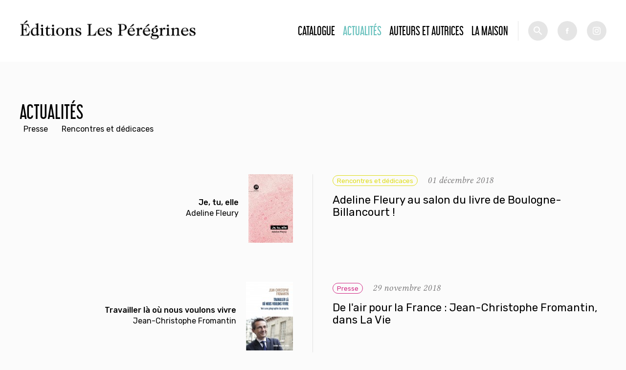

--- FILE ---
content_type: text/html; charset=utf-8
request_url: https://editionslesperegrines.fr/actualites?field_term_ref_3_tid=All&amp%3Bpage=17&page=35
body_size: 5521
content:
<!DOCTYPE html PUBLIC "-//W3C//DTD XHTML+RDFa 1.0//EN"
  "http://www.w3.org/MarkUp/DTD/xhtml-rdfa-1.dtd">
<html xmlns="http://www.w3.org/1999/xhtml" xml:lang="fr" version="XHTML+RDFa 1.0" dir="ltr">

<head profile="http://www.w3.org/1999/xhtml/vocab">
  <meta http-equiv="Content-Type" content="text/html; charset=utf-8" />
<meta name="Generator" content="Drupal 7 (http://drupal.org)" />
<link rel="shortcut icon" href="https://editionslesperegrines.fr/sites/default/files/efb_logo_02_0.png" type="image/png" />
  <meta name="viewport" content="width=device-width, initial-scale=1.0">
  <title>Actualités | Éditions Les Pérégrines</title>
  <style type="text/css" media="all">
@import url("https://editionslesperegrines.fr/modules/system/system.base.css?sptw5m");
@import url("https://editionslesperegrines.fr/modules/system/system.menus.css?sptw5m");
@import url("https://editionslesperegrines.fr/modules/system/system.messages.css?sptw5m");
@import url("https://editionslesperegrines.fr/modules/system/system.theme.css?sptw5m");
</style>
<style type="text/css" media="all">
@import url("https://editionslesperegrines.fr/sites/all/modules/date/date_api/date.css?sptw5m");
@import url("https://editionslesperegrines.fr/sites/all/modules/date/date_popup/themes/datepicker.1.7.css?sptw5m");
@import url("https://editionslesperegrines.fr/modules/field/theme/field.css?sptw5m");
@import url("https://editionslesperegrines.fr/modules/node/node.css?sptw5m");
@import url("https://editionslesperegrines.fr/modules/search/search.css?sptw5m");
@import url("https://editionslesperegrines.fr/modules/user/user.css?sptw5m");
@import url("https://editionslesperegrines.fr/sites/all/modules/views/css/views.css?sptw5m");
@import url("https://editionslesperegrines.fr/sites/all/modules/ckeditor/css/ckeditor.css?sptw5m");
</style>
<style type="text/css" media="all">
@import url("https://editionslesperegrines.fr/sites/all/modules/ctools/css/ctools.css?sptw5m");
</style>
<style type="text/css" media="all">
@import url("https://editionslesperegrines.fr/sites/all/themes/modernTheme/styles/reset.css?sptw5m");
</style>
<style type="text/css" media="screen">
@import url("https://editionslesperegrines.fr/sites/all/themes/modernTheme/styles/app.css?sptw5m");
</style>
<style type="text/css" media="print">
@import url("https://editionslesperegrines.fr/sites/all/themes/modernTheme/styles/print.css?sptw5m");
</style>
  <script type="text/javascript" src="https://editionslesperegrines.fr/sites/default/files/js/js_EebRuRXFlkaf356V0T2K_8cnUVfCKesNTxdvvPSEhCM.js"></script>
<script type="text/javascript" src="https://editionslesperegrines.fr/sites/default/files/js/js_trMf1rNjqMcemFRpKVA9I4tax3tmYYMSUzjOgA8QvXI.js"></script>
<script type="text/javascript" src="https://editionslesperegrines.fr/sites/default/files/js/js_h1jXo9l5cfKeaRO6HFATnJW2uFq8e-sgrWde0lb-o4k.js"></script>
<script type="text/javascript">
<!--//--><![CDATA[//><!--
jQuery.extend(Drupal.settings, {"basePath":"\/","pathPrefix":"","ajaxPageState":{"theme":"moderntheme","theme_token":"BTxf2HPgFDF4D-KA98lACv1lUaPFQ0szvFrUDahxrf8","js":{"sites\/all\/modules\/jquery_update\/replace\/jquery\/1.10\/jquery.min.js":1,"misc\/jquery-extend-3.4.0.js":1,"misc\/jquery.once.js":1,"misc\/drupal.js":1,"public:\/\/languages\/fr_q8fz4BhWCzuEViio6kw0LFT0btOuGroqWyha6PBdhLY.js":1,"sites\/all\/modules\/ctools\/js\/dependent.js":1,"sites\/all\/themes\/modernTheme\/scripts\/jquery.bxslider.min.js":1,"sites\/all\/themes\/modernTheme\/scripts\/master.js":1},"css":{"modules\/system\/system.base.css":1,"modules\/system\/system.menus.css":1,"modules\/system\/system.messages.css":1,"modules\/system\/system.theme.css":1,"sites\/all\/modules\/date\/date_api\/date.css":1,"sites\/all\/modules\/date\/date_popup\/themes\/datepicker.1.7.css":1,"modules\/field\/theme\/field.css":1,"modules\/node\/node.css":1,"modules\/search\/search.css":1,"modules\/user\/user.css":1,"sites\/all\/modules\/views\/css\/views.css":1,"sites\/all\/modules\/ckeditor\/css\/ckeditor.css":1,"sites\/all\/modules\/ctools\/css\/ctools.css":1,"sites\/all\/themes\/modernTheme\/styles\/reset.css":1,"sites\/all\/themes\/modernTheme\/styles\/styles.css":1,"sites\/all\/themes\/modernTheme\/styles\/app.css":1,"sites\/all\/themes\/modernTheme\/styles\/print.css":1}},"urlIsAjaxTrusted":{"\/actualites":true,"\/catalogue":true},"CTools":{"dependent":{"edit-search":{"values":{"edit-op":["=","!=","contains","word","allwords","starts","not_starts","ends","not_ends","not","shorterthan","longerthan","regular_expression","not_regular_expression"]},"num":1,"type":"hide"}}}});
//--><!]]>
</script>
</head>
<body class="html not-front not-logged-in one-sidebar sidebar-first page-actualites" >
  <div id="skip-link">
    <a href="#main-content" class="element-invisible element-focusable">Aller au contenu principal</a>
  </div>
      <div id="page-wrapper"><div id="page">

    <div id="header">


      <div class="sticker">


        <div class="logos">
          <a href="/" title="Accueil" rel="home" id="logo_2">
            <img src="/sites/all/themes/modernTheme/imgs/efb.png" alt="Accueil" />
          </a>
          <a href="/" title="Accueil" rel="home" id="logo_1">
            <img src="/sites/default/files/efb_logo_01.png" alt="Accueil" />
          </a>

        </div>
          <div class="region region-header">
    <div id="block-system-main-menu" class="block block-system block-menu">

    
  <div class="content">
    <ul class="menu"><li class="first leaf"><a href="/catalogue" title="">Catalogue</a></li>
<li class="leaf active-trail"><a href="/actualites" class="active-trail active">Actualités</a></li>
<li class="leaf"><a href="/auteurs" title="">Auteurs et autrices</a></li>
<li class="last leaf"><a href="/fr/la-maison">La Maison</a></li>
</ul>  </div>
</div>
<div id="block-views-exp-livres-page" class="block block-views">

    
  <div class="content">
    <form action="/catalogue" method="get" id="views-exposed-form-livres-page" accept-charset="UTF-8"><div><div class="views-exposed-form">
  <div class="views-exposed-widgets clearfix">
          <div id="edit-search-wrapper" class="views-exposed-widget views-widget-filter-combine">
                  <label for="edit-search">
            Recherche          </label>
                          <div class="views-operator">
            <div class="form-item form-type-select form-item-op">
  <select id="edit-op" name="op" class="form-select"><option value="allwords" selected="selected">Contient tous les mots</option></select>
</div>
          </div>
                <div class="views-widget">
          <div class="form-item form-type-textfield form-item-search">
 <input type="text" id="edit-search" name="search" value="" size="30" maxlength="128" class="form-text" />
</div>
        </div>
              </div>
                    <div class="views-exposed-widget views-submit-button">
      <input type="submit" id="edit-submit-livres" name="" value="Rechercher" class="form-submit" />    </div>
      </div>
</div>
</div></form>  </div>
</div>
  </div>
        <div class="socials">
          <a class="picto fb" target="_blank" href="https://fr-fr.facebook.com/Editions-Fran%C3%A7ois-Bourin-171265442928044/">fb</a><a class="picto inst" target="_blank" href="https://www.instagram.com/editionslesperegrines/">tw</a>
        </div>

      </div>


    </div> <!-- /.section, /#header -->

    
    


    
    <div id="main-wrapper"><div id="main" class="clearfix">

      <div id="content" class="column"><div class="section">
                <a id="main-content"></a>
                <h1 class="title" id="page-title">Actualités</h1>                          <div id="sidebar-first" class="column sidebar"><div class="section">
              <div class="region region-sidebar-first">
    <div id="block-menu-menu-type-d-actu" class="block block-menu">

    
  <div class="content">
    <ul class="menu"><li class="first leaf"><a href="/actualites?field_term_ref_3_tid=86" title="" class="active">Presse</a></li>
<li class="last leaf active-trail"><a href="/actualites?field_term_ref_3_tid=85" title="" class="active-trail active">Rencontres et dédicaces</a></li>
</ul>  </div>
</div>
  </div>
          </div></div> <!-- /.section, /#sidebar-first -->
                <div class="tabs"></div>                          <div class="region region-content">
    <div id="block-system-main" class="block block-system">

    
  <div class="content">
    <div class="view view-actualites view-id-actualites view-display-id-page view-dom-id-6ee541355d9efe57bd4313f61104fa91">
        
  
  
      <div class="view-content">
        <div class="views-row views-row-1 views-row-odd views-row-first term-85">
      
          <div class="contenu">
<div class="livre">
<div class="textes">
<div class="titre"><a href="/fr/books/je-tu-elle">Je, tu, elle</a></div>
<div class="auteur">Adeline Fleury</div>
</div>
<div class="couv"><a href="/fr/books/je-tu-elle"><img src="https://editionslesperegrines.fr/sites/default/files/styles/auteurs/public/couverture/couv_je_tu_elle.jpg?itok=dmlzomsK" width="91" height="140" alt="" /></a></div>
</div></div>    
          <a href="/fr/news/adeline-fleury-au-salon-du-livre-de-boulogne-billancourt"><div class="name">
<div class="date"><span class="cat cat-85">Rencontres et dédicaces</span><span class="date-display-single">01 décembre 2018</span></div>
<h3><a href="/fr/news/adeline-fleury-au-salon-du-livre-de-boulogne-billancourt">Adeline Fleury au salon du livre de Boulogne-Billancourt !</a></h3>
<div class="scan"></div>
</div></a>    </div>
  <div class="views-row views-row-2 views-row-even term-86">
      
          <div class="contenu">
<div class="livre">
<div class="textes">
<div class="titre"><a href="/fr/books/travailler-la-ou-nous-voulons-vivre">Travailler là où nous voulons vivre</a></div>
<div class="auteur">Jean-Christophe Fromantin</div>
</div>
<div class="couv"><a href="/fr/books/travailler-la-ou-nous-voulons-vivre"><img src="https://editionslesperegrines.fr/sites/default/files/styles/auteurs/public/couverture/couv_travailler_la_ou_nous_voulons_vivre.jpg?itok=QtgVeopK" width="96" height="140" alt="" /></a></div>
</div></div>    
          <a href="/fr/news/de-lair-pour-la-france-jean-christophe-fromantin-dans-la-vie"><div class="name">
<div class="date"><span class="cat cat-86">Presse</span><span class="date-display-single">29 novembre 2018</span></div>
<h3><a href="/fr/news/de-lair-pour-la-france-jean-christophe-fromantin-dans-la-vie">De l&#039;air pour la France : Jean-Christophe Fromantin, dans La Vie</a></h3>
<div class="scan"></div>
</div></a>    </div>
  <div class="views-row views-row-3 views-row-odd term-86">
      
          <div class="contenu">
<div class="livre">
<div class="textes">
<div class="titre"><a href="/fr/books/alibaba-lincroyable-histoire-de-jack-ma-le-milliardaire-chinois">Alibaba - L&#039;incroyable Histoire De Jack Ma, Le Milliardaire Chinois</a></div>
<div class="auteur">Duncan Clark</div>
</div>
<div class="couv"><a href="/fr/books/alibaba-lincroyable-histoire-de-jack-ma-le-milliardaire-chinois"><img src="https://editionslesperegrines.fr/sites/default/files/styles/auteurs/public/old_files/books/387.95d8a86b_0.png?itok=oBLt4mZD" width="96" height="140" alt="" /></a></div>
</div></div>    
          <a href="/fr/news/jack-ma-alias-alibaba-dans-paris-match"><div class="name">
<div class="date"><span class="cat cat-86">Presse</span><span class="date-display-single">29 novembre 2018</span></div>
<h3><a href="/fr/news/jack-ma-alias-alibaba-dans-paris-match">Jack Ma alias Alibaba, dans Paris-Match</a></h3>
<div class="scan"></div>
</div></a>    </div>
  <div class="views-row views-row-4 views-row-even term-85">
      
          <div class="contenu">
<div class="livre">
<div class="textes">
<div class="titre"><a href="/fr/books/je-tu-elle">Je, tu, elle</a></div>
<div class="auteur">Adeline Fleury</div>
</div>
<div class="couv"><a href="/fr/books/je-tu-elle"><img src="https://editionslesperegrines.fr/sites/default/files/styles/auteurs/public/couverture/couv_je_tu_elle.jpg?itok=dmlzomsK" width="91" height="140" alt="" /></a></div>
</div></div>    
          <a href="/fr/news/adeline-fleury-aux-gens-qui-lisent"><div class="name">
<div class="date"><span class="cat cat-85">Rencontres et dédicaces</span><span class="date-display-single">29 novembre 2018</span></div>
<h3><a href="/fr/news/adeline-fleury-aux-gens-qui-lisent">Adeline Fleury aux Gens qui lisent</a></h3>
<div class="scan"></div>
</div></a>    </div>
  <div class="views-row views-row-5 views-row-odd term-85">
      
          <div class="contenu">
<div class="livre">
<div class="textes">
<div class="titre"><a href="/fr/books/les-ombres-de-lamerique">Les Ombres de l&#039;Amérique</a></div>
<div class="auteur">Dick Howard</div>
</div>
<div class="couv"><a href="/fr/books/les-ombres-de-lamerique"><img src="https://editionslesperegrines.fr/sites/default/files/styles/auteurs/public/couverture/couv_les_ombres_de_lamerique.jpg?itok=i2GzKT9x" width="96" height="140" alt="" /></a></div>
</div></div>    
          <a href="/fr/news/dick-howard-en-conference-aux-traversees"><div class="name">
<div class="date"><span class="cat cat-85">Rencontres et dédicaces</span><span class="date-display-single">29 novembre 2018</span></div>
<h3><a href="/fr/news/dick-howard-en-conference-aux-traversees">Dick Howard en conférence aux Traversées !</a></h3>
<div class="scan"></div>
</div></a>    </div>
  <div class="views-row views-row-6 views-row-even term-86">
      
          <div class="contenu">
<div class="livre">
<div class="textes">
<div class="titre"><a href="/fr/books/je-tu-elle">Je, tu, elle</a></div>
<div class="auteur">Adeline Fleury</div>
</div>
<div class="couv"><a href="/fr/books/je-tu-elle"><img src="https://editionslesperegrines.fr/sites/default/files/styles/auteurs/public/couverture/couv_je_tu_elle.jpg?itok=dmlzomsK" width="91" height="140" alt="" /></a></div>
</div></div>    
          <a href="/fr/news/je-tu-elle-quatre-etoiles-pour-les-critiques-culturelles-avec-culture-tops"><div class="name">
<div class="date"><span class="cat cat-86">Presse</span><span class="date-display-single">28 novembre 2018</span></div>
<h3><a href="/fr/news/je-tu-elle-quatre-etoiles-pour-les-critiques-culturelles-avec-culture-tops">Je, tu, elle : quatre étoiles pour Les Critiques culturelles avec Culture-tops !</a></h3>
<div class="scan"></div>
</div></a>    </div>
  <div class="views-row views-row-7 views-row-odd term-86">
      
          <div class="contenu">
<div class="livre">
<div class="textes">
<div class="titre"><a href="/fr/books/je-tu-elle">Je, tu, elle</a></div>
<div class="auteur">Adeline Fleury</div>
</div>
<div class="couv"><a href="/fr/books/je-tu-elle"><img src="https://editionslesperegrines.fr/sites/default/files/styles/auteurs/public/couverture/couv_je_tu_elle.jpg?itok=dmlzomsK" width="91" height="140" alt="" /></a></div>
</div></div>    
          <a href="/fr/news/je-tu-elle-recense-dans-ca-minteresse-sante"><div class="name">
<div class="date"><span class="cat cat-86">Presse</span><span class="date-display-single">28 novembre 2018</span></div>
<h3><a href="/fr/news/je-tu-elle-recense-dans-ca-minteresse-sante">Je, tu, elle recensé dans Ça m&#039;intéresse santé !</a></h3>
<div class="scan"></div>
</div></a>    </div>
  <div class="views-row views-row-8 views-row-even term-86">
      
          <div class="contenu">
<div class="livre">
<div class="textes">
<div class="titre"><a href="/fr/books/lumieres-sur-la-ville">Lumières sur la ville</a></div>
<div class="auteur">Agnès Bovet-Pavy</div>
</div>
<div class="couv"><a href="/fr/books/lumieres-sur-la-ville"><img src="https://editionslesperegrines.fr/sites/default/files/styles/auteurs/public/couverture/couv_lumieres_sur_la_ville.jpg?itok=XiAam4FY" width="120" height="140" alt="" /></a></div>
</div></div>    
          <a href="/fr/news/pour-la-science-a-lu-et-aime-les-lumieres-sur-la-ville"><div class="name">
<div class="date"><span class="cat cat-86">Presse</span><span class="date-display-single">28 novembre 2018</span></div>
<h3><a href="/fr/news/pour-la-science-a-lu-et-aime-les-lumieres-sur-la-ville">Pour la Science a lu et aimé les Lumières sur la ville !</a></h3>
<div class="scan"></div>
</div></a>    </div>
  <div class="views-row views-row-9 views-row-odd term-86">
      
          <div class="contenu">
<div class="livre">
<div class="textes">
<div class="titre"><a href="/fr/books/travailler-la-ou-nous-voulons-vivre">Travailler là où nous voulons vivre</a></div>
<div class="auteur">Jean-Christophe Fromantin</div>
</div>
<div class="couv"><a href="/fr/books/travailler-la-ou-nous-voulons-vivre"><img src="https://editionslesperegrines.fr/sites/default/files/styles/auteurs/public/couverture/couv_travailler_la_ou_nous_voulons_vivre.jpg?itok=QtgVeopK" width="96" height="140" alt="" /></a></div>
</div></div>    
          <a href="/fr/news/jean-christophe-fromantin-etait-le-grand-temoin-de-radio-notre-dame"><div class="name">
<div class="date"><span class="cat cat-86">Presse</span><span class="date-display-single">27 novembre 2018</span></div>
<h3><a href="/fr/news/jean-christophe-fromantin-etait-le-grand-temoin-de-radio-notre-dame">Jean-Christophe Fromantin était le Grand Témoin de Radio Notre-Dame</a></h3>
<div class="scan"></div>
</div></a>    </div>
  <div class="views-row views-row-10 views-row-even term-86">
      
          <div class="contenu">
<div class="livre">
<div class="textes">
<div class="titre"><a href="/fr/books/lurgence-du-vivant">L&#039;Urgence du vivant</a></div>
<div class="auteur">Dorothée Browaeys</div>
</div>
<div class="couv"><a href="/fr/books/lurgence-du-vivant"><img src="https://editionslesperegrines.fr/sites/default/files/styles/auteurs/public/couverture/couv1_vivant_hd_15.jpg?itok=2QqGzduK" width="96" height="140" alt="" /></a></div>
</div></div>    
          <a href="/fr/news/le-livre-de-la-semaine-de-biotech"><div class="name">
<div class="date"><span class="cat cat-86">Presse</span><span class="date-display-single">27 novembre 2018</span></div>
<h3><a href="/fr/news/le-livre-de-la-semaine-de-biotech">Le livre de la semaine de Biotech !</a></h3>
<div class="scan"></div>
</div></a>    </div>
  <div class="views-row views-row-11 views-row-odd term-85">
      
          <div class="contenu">
<div class="livre">
<div class="textes">
<div class="titre"><a href="/fr/books/je-tu-elle">Je, tu, elle</a></div>
<div class="auteur">Adeline Fleury</div>
</div>
<div class="couv"><a href="/fr/books/je-tu-elle"><img src="https://editionslesperegrines.fr/sites/default/files/styles/auteurs/public/couverture/couv_je_tu_elle.jpg?itok=dmlzomsK" width="91" height="140" alt="" /></a></div>
</div></div>    
          <a href="/fr/news/adeline-fleury-au-salon-de-la-litterature-erotique"><div class="name">
<div class="date"><span class="cat cat-85">Rencontres et dédicaces</span><span class="date-display-single">24 novembre 2018</span></div>
<h3><a href="/fr/news/adeline-fleury-au-salon-de-la-litterature-erotique">Adeline Fleury au salon de la littérature érotique !</a></h3>
<div class="scan"></div>
</div></a>    </div>
  <div class="views-row views-row-12 views-row-even term-85">
      
          <div class="contenu">
<div class="livre">
<div class="textes">
<div class="titre"><a href="/fr/books/travailler-la-ou-nous-voulons-vivre">Travailler là où nous voulons vivre</a></div>
<div class="auteur">Jean-Christophe Fromantin</div>
</div>
<div class="couv"><a href="/fr/books/travailler-la-ou-nous-voulons-vivre"><img src="https://editionslesperegrines.fr/sites/default/files/styles/auteurs/public/couverture/couv_travailler_la_ou_nous_voulons_vivre.jpg?itok=QtgVeopK" width="96" height="140" alt="" /></a></div>
</div></div>    
          <a href="/fr/news/conference-de-jean-christophe-fromantin-chez-nextdoor"><div class="name">
<div class="date"><span class="cat cat-85">Rencontres et dédicaces</span><span class="date-display-single">19 novembre 2018</span></div>
<h3><a href="/fr/news/conference-de-jean-christophe-fromantin-chez-nextdoor">Conférence de Jean-Christophe Fromantin chez Nextdoor !</a></h3>
<div class="scan"></div>
</div></a>    </div>
  <div class="views-row views-row-13 views-row-odd term-85">
      
          <div class="contenu">
<div class="livre">
<div class="textes">
<div class="titre"><a href="/fr/books/les-territoires-du-vivant">Les Territoires du vivant</a></div>
<div class="auteur">Mathias Rollot</div>
</div>
<div class="couv"><a href="/fr/books/les-territoires-du-vivant"><img src="https://editionslesperegrines.fr/sites/default/files/styles/auteurs/public/couverture/couv_territoires_du_vivant.jpg?itok=kyi95-gd" width="102" height="140" alt="" /></a></div>
</div></div>    
          <a href="/fr/news/rencontre-avec-mathias-rollot-chez-volume"><div class="name">
<div class="date"><span class="cat cat-85">Rencontres et dédicaces</span><span class="date-display-single">16 novembre 2018</span></div>
<h3><a href="/fr/news/rencontre-avec-mathias-rollot-chez-volume">Rencontre avec Mathias Rollot, chez Volume !</a></h3>
<div class="scan"></div>
</div></a>    </div>
  <div class="views-row views-row-14 views-row-even term-86">
      
          <div class="contenu">
<div class="livre">
<div class="textes">
<div class="titre"><a href="/fr/books/les-territoires-du-vivant">Les Territoires du vivant</a></div>
<div class="auteur">Mathias Rollot</div>
</div>
<div class="couv"><a href="/fr/books/les-territoires-du-vivant"><img src="https://editionslesperegrines.fr/sites/default/files/styles/auteurs/public/couverture/couv_territoires_du_vivant.jpg?itok=kyi95-gd" width="102" height="140" alt="" /></a></div>
</div></div>    
          <a href="/fr/news/le-livre-de-mathias-rollot-parmi-les-meilleurs-livres-de-2018-le-comptoir"><div class="name">
<div class="date"><span class="cat cat-86">Presse</span><span class="date-display-single">15 novembre 2018</span></div>
<h3><a href="/fr/news/le-livre-de-mathias-rollot-parmi-les-meilleurs-livres-de-2018-le-comptoir">Le livre de Mathias Rollot parmi les meilleurs livres de 2018 - Le Comptoir !</a></h3>
<div class="scan"></div>
</div></a>    </div>
  <div class="views-row views-row-15 views-row-odd term-86">
      
          <div class="contenu">
<div class="livre">
<div class="textes">
<div class="titre"><a href="/fr/books/eoliennes-chronique-dun-naufrage-annonce">Éoliennes : chronique d&#039;un naufrage annoncé</a></div>
<div class="auteur">Pierre Dumont / Denis de Kergorlay</div>
</div>
<div class="couv"><a href="/fr/books/eoliennes-chronique-dun-naufrage-annonce"><img src="https://editionslesperegrines.fr/sites/default/files/styles/auteurs/public/couverture/couv1_naufrage_hd.jpg?itok=OPr6NUHm" width="96" height="140" alt="" /></a></div>
</div></div>    
          <a href="/fr/news/le-point-recommande-la-lecture-des-eoliennes"><div class="name">
<div class="date"><span class="cat cat-86">Presse</span><span class="date-display-single">15 novembre 2018</span></div>
<h3><a href="/fr/news/le-point-recommande-la-lecture-des-eoliennes">Le Point recommande la lecture des Éoliennes</a></h3>
<div class="scan"></div>
</div></a>    </div>
  <div class="views-row views-row-16 views-row-even term-86">
      
          <div class="contenu">
<div class="livre">
<div class="textes">
<div class="titre"><a href="/fr/books/eoliennes-chronique-dun-naufrage-annonce">Éoliennes : chronique d&#039;un naufrage annoncé</a></div>
<div class="auteur">Pierre Dumont / Denis de Kergorlay</div>
</div>
<div class="couv"><a href="/fr/books/eoliennes-chronique-dun-naufrage-annonce"><img src="https://editionslesperegrines.fr/sites/default/files/styles/auteurs/public/couverture/couv1_naufrage_hd.jpg?itok=OPr6NUHm" width="96" height="140" alt="" /></a></div>
</div></div>    
          <a href="/fr/news/les-bonnes-feuilles-des-eoliennes-sur-atlantico"><div class="name">
<div class="date"><span class="cat cat-86">Presse</span><span class="date-display-single">15 novembre 2018</span></div>
<h3><a href="/fr/news/les-bonnes-feuilles-des-eoliennes-sur-atlantico">Les bonnes feuilles des Éoliennes sur Atlantico !</a></h3>
<div class="scan"></div>
</div></a>    </div>
  <div class="views-row views-row-17 views-row-odd term-85">
      
          <div class="contenu">
<div class="livre">
<div class="textes">
<div class="titre"><a href="/fr/books/je-tu-elle">Je, tu, elle</a></div>
<div class="auteur">Adeline Fleury</div>
</div>
<div class="couv"><a href="/fr/books/je-tu-elle"><img src="https://editionslesperegrines.fr/sites/default/files/styles/auteurs/public/couverture/couv_je_tu_elle.jpg?itok=dmlzomsK" width="91" height="140" alt="" /></a></div>
</div></div>    
          <a href="/fr/news/adeline-fleury-en-dedicace-chez-comme-une-orange"><div class="name">
<div class="date"><span class="cat cat-85">Rencontres et dédicaces</span><span class="date-display-single">15 novembre 2018</span></div>
<h3><a href="/fr/news/adeline-fleury-en-dedicace-chez-comme-une-orange">Adeline Fleury en dédicace chez Comme une orange !</a></h3>
<div class="scan"></div>
</div></a>    </div>
  <div class="views-row views-row-18 views-row-even term-86">
      
          <div class="contenu">
<div class="livre">
<div class="textes">
<div class="titre"><a href="/fr/books/du-chomage-a-la-french-tech">Du chômage à la French Tech</a></div>
<div class="auteur">Fabrice Zerah</div>
</div>
<div class="couv"><a href="/fr/books/du-chomage-a-la-french-tech"><img src="https://editionslesperegrines.fr/sites/default/files/styles/auteurs/public/couverture/couv1_french-tech_hd.jpg?itok=xUeVLAcC" width="96" height="140" alt="" /></a></div>
</div></div>    
          <a href="/fr/news/fabrice-zerah-pour-brut"><div class="name">
<div class="date"><span class="cat cat-86">Presse</span><span class="date-display-single">14 novembre 2018</span></div>
<h3><a href="/fr/news/fabrice-zerah-pour-brut">Fabrice Zerah, pour Brut.</a></h3>
<div class="scan"></div>
</div></a>    </div>
  <div class="views-row views-row-19 views-row-odd term-86">
      
          <div class="contenu">
<div class="livre">
<div class="textes">
<div class="titre"><a href="/fr/books/du-chomage-a-la-french-tech">Du chômage à la French Tech</a></div>
<div class="auteur">Fabrice Zerah</div>
</div>
<div class="couv"><a href="/fr/books/du-chomage-a-la-french-tech"><img src="https://editionslesperegrines.fr/sites/default/files/styles/auteurs/public/couverture/couv1_french-tech_hd.jpg?itok=xUeVLAcC" width="96" height="140" alt="" /></a></div>
</div></div>    
          <a href="/fr/news/fabrice-zerah-raconte-son-etonnant-parcours-sur-france-bleu"><div class="name">
<div class="date"><span class="cat cat-86">Presse</span><span class="date-display-single">14 novembre 2018</span></div>
<h3><a href="/fr/news/fabrice-zerah-raconte-son-etonnant-parcours-sur-france-bleu">Fabrice Zerah raconte son étonnant parcours sur France bleu</a></h3>
<div class="scan"></div>
</div></a>    </div>
  <div class="views-row views-row-20 views-row-even term-86">
      
          <div class="contenu">
<div class="livre">
<div class="textes">
<div class="titre"><a href="/fr/books/du-chomage-a-la-french-tech">Du chômage à la French Tech</a></div>
<div class="auteur">Fabrice Zerah</div>
</div>
<div class="couv"><a href="/fr/books/du-chomage-a-la-french-tech"><img src="https://editionslesperegrines.fr/sites/default/files/styles/auteurs/public/couverture/couv1_french-tech_hd.jpg?itok=xUeVLAcC" width="96" height="140" alt="" /></a></div>
</div></div>    
          <a href="/fr/news/challenges-conseille-de-lire-fabrice-zerah"><div class="name">
<div class="date"><span class="cat cat-86">Presse</span><span class="date-display-single">14 novembre 2018</span></div>
<h3><a href="/fr/news/challenges-conseille-de-lire-fabrice-zerah">Challenges conseille de lire Fabrice Zerah !</a></h3>
<div class="scan"></div>
</div></a>    </div>
  <div class="views-row views-row-21 views-row-odd term-86">
      
          <div class="contenu">
<div class="livre">
<div class="textes">
<div class="titre"><a href="/fr/books/travailler-la-ou-nous-voulons-vivre">Travailler là où nous voulons vivre</a></div>
<div class="auteur">Jean-Christophe Fromantin</div>
</div>
<div class="couv"><a href="/fr/books/travailler-la-ou-nous-voulons-vivre"><img src="https://editionslesperegrines.fr/sites/default/files/styles/auteurs/public/couverture/couv_travailler_la_ou_nous_voulons_vivre.jpg?itok=QtgVeopK" width="96" height="140" alt="" /></a></div>
</div></div>    
          <a href="/fr/news/grand-entretien-de-jean-christophe-fromantin-pour-le-point"><div class="name">
<div class="date"><span class="cat cat-86">Presse</span><span class="date-display-single">14 novembre 2018</span></div>
<h3><a href="/fr/news/grand-entretien-de-jean-christophe-fromantin-pour-le-point">Grand entretien de Jean-Christophe Fromantin pour Le Point !</a></h3>
<div class="scan"></div>
</div></a>    </div>
  <div class="views-row views-row-22 views-row-even term-86">
      
          <div class="contenu">
<div class="livre">
<div class="textes">
<div class="titre"><a href="/fr/books/democratie-smartphone">Démocratie smartphone</a></div>
<div class="auteur">Francis Brochet</div>
</div>
<div class="couv"><a href="/fr/books/democratie-smartphone"><img src="https://editionslesperegrines.fr/sites/default/files/styles/auteurs/public/couverture/couv_smartphone_156_plat1.jpg?itok=Mik-1yB7" width="87" height="140" alt="" /></a></div>
</div></div>    
          <a href="/fr/news/francis-brochet-est-linvite-de-28-minutes-sur-arte"><div class="name">
<div class="date"><span class="cat cat-86">Presse</span><span class="date-display-single">14 novembre 2018</span></div>
<h3><a href="/fr/news/francis-brochet-est-linvite-de-28-minutes-sur-arte">Francis Brochet est l&#039;invité de 28 minutes, sur Arte</a></h3>
<div class="scan"></div>
</div></a>    </div>
  <div class="views-row views-row-23 views-row-odd term-85">
      
          <div class="contenu">
<div class="livre">
<div class="textes">
<div class="titre"><a href="/fr/books/les-ombres-de-lamerique">Les Ombres de l&#039;Amérique</a></div>
<div class="auteur">Dick Howard</div>
</div>
<div class="couv"><a href="/fr/books/les-ombres-de-lamerique"><img src="https://editionslesperegrines.fr/sites/default/files/styles/auteurs/public/couverture/couv_les_ombres_de_lamerique.jpg?itok=i2GzKT9x" width="96" height="140" alt="" /></a></div>
</div></div>    
          <a href="/fr/news/dick-howard-en-dedicace-chez-thuard"><div class="name">
<div class="date"><span class="cat cat-85">Rencontres et dédicaces</span><span class="date-display-single">14 novembre 2018</span></div>
<h3><a href="/fr/news/dick-howard-en-dedicace-chez-thuard">Dick Howard en dédicace chez Thuard !</a></h3>
<div class="scan"></div>
</div></a>    </div>
  <div class="views-row views-row-24 views-row-even term-86">
      
          <div class="contenu">
<div class="livre">
<div class="textes">
<div class="titre"><a href="/fr/books/les-ombres-de-lamerique">Les Ombres de l&#039;Amérique</a></div>
<div class="auteur">Dick Howard</div>
</div>
<div class="couv"><a href="/fr/books/les-ombres-de-lamerique"><img src="https://editionslesperegrines.fr/sites/default/files/styles/auteurs/public/couverture/couv_les_ombres_de_lamerique.jpg?itok=i2GzKT9x" width="96" height="140" alt="" /></a></div>
</div></div>    
          <a href="/fr/news/les-ombres-de-lamerique-livre-du-jour-des-echos-belges"><div class="name">
<div class="date"><span class="cat cat-86">Presse</span><span class="date-display-single">12 novembre 2018</span></div>
<h3><a href="/fr/news/les-ombres-de-lamerique-livre-du-jour-des-echos-belges">Les Ombres de l&#039;Amérique : livre du jour des Échos belges !</a></h3>
<div class="scan"></div>
</div></a>    </div>
  <div class="views-row views-row-25 views-row-odd views-row-last term-86">
      
          <div class="contenu"></div>    
          <a href="/fr/news/lien-social-recommande-la-lecture-emancipatrice-des-monstres-20"><div class="name">
<div class="date"><span class="cat cat-86">Presse</span><span class="date-display-single">12 novembre 2018</span></div>
<h3><a href="/fr/news/lien-social-recommande-la-lecture-emancipatrice-des-monstres-20">Lien social recommande la lecture émancipatrice des Monstres 2.0 !</a></h3>
<div class="scan"></div>
</div></a>    </div>
    </div>
  
      <h2 class="element-invisible">Pages</h2><div class="item-list"><ul class="pager"><li class="pager-first first"><a title="Aller à la première page" href="/actualites?field_term_ref_3_tid=All&amp;amp%3Bpage=17">« premier</a></li>
<li class="pager-previous"><a title="Aller à la page précédente" href="/actualites?field_term_ref_3_tid=All&amp;amp%3Bpage=17&amp;page=34">‹ précédent</a></li>
<li class="pager-ellipsis">…</li>
<li class="pager-item"><a title="Aller à la page 32" href="/actualites?field_term_ref_3_tid=All&amp;amp%3Bpage=17&amp;page=31">32</a></li>
<li class="pager-item"><a title="Aller à la page 33" href="/actualites?field_term_ref_3_tid=All&amp;amp%3Bpage=17&amp;page=32">33</a></li>
<li class="pager-item"><a title="Aller à la page 34" href="/actualites?field_term_ref_3_tid=All&amp;amp%3Bpage=17&amp;page=33">34</a></li>
<li class="pager-item"><a title="Aller à la page 35" href="/actualites?field_term_ref_3_tid=All&amp;amp%3Bpage=17&amp;page=34">35</a></li>
<li class="pager-current">36</li>
<li class="pager-item"><a title="Aller à la page 37" href="/actualites?field_term_ref_3_tid=All&amp;amp%3Bpage=17&amp;page=36">37</a></li>
<li class="pager-item"><a title="Aller à la page 38" href="/actualites?field_term_ref_3_tid=All&amp;amp%3Bpage=17&amp;page=37">38</a></li>
<li class="pager-item"><a title="Aller à la page 39" href="/actualites?field_term_ref_3_tid=All&amp;amp%3Bpage=17&amp;page=38">39</a></li>
<li class="pager-item"><a title="Aller à la page 40" href="/actualites?field_term_ref_3_tid=All&amp;amp%3Bpage=17&amp;page=39">40</a></li>
<li class="pager-ellipsis">…</li>
<li class="pager-next"><a title="Aller à la page suivante" href="/actualites?field_term_ref_3_tid=All&amp;amp%3Bpage=17&amp;page=36">suivant ›</a></li>
<li class="pager-last last"><a title="Aller à la dernière page" href="/actualites?field_term_ref_3_tid=All&amp;amp%3Bpage=17&amp;page=59">dernier »</a></li>
</ul></div>  
  
  
  
  
</div>  </div>
</div>
  </div>
              </div></div> <!-- /.section, /#content -->


      
    </div></div> <!-- /#main, /#main-wrapper -->

<div class="top-footer">
  </div>

    <div id="footer"><div class="section">
        <div class="region region-footer">
    <div id="block-block-1" class="block block-block">

    
  <div class="content">
    <div>
Éditions Les Pérégrines
<br>
21, rue Trousseau - 75011 Paris
<br>
01.42.57.82.08
</div>


<div>
<a href="/mentions-legales">Mentions légales</a>
</div>
  </div>
</div>
  </div>
    </div></div> <!-- /.section, /#footer -->

  </div></div> <!-- /#page, /#page-wrapper -->
  </body>
</html>


--- FILE ---
content_type: text/css
request_url: https://editionslesperegrines.fr/sites/all/themes/modernTheme/styles/reset.css?sptw5m
body_size: 532
content:

/* RESET CSS by http://meyerweb.com/eric/tools/css/reset/ */
html, body, div, span, applet, object, iframe, h1, h2, h3, h4, h5, h6, p, blockquote, pre, a, abbr, acronym, address, big, cite, code, del, dfn, em, font, img, ins, kbd, q, s, samp, small, strike, strong, sub, sup, tt, var, b, u, i, center, dl, dt, dd, ol, ul, li, fieldset, form, label, legend, table, caption, tbody, tfoot, thead, tr, th, td { margin:0; padding:0; border:0; outline:0;	font-size:100%; vertical-align:baseline; background:transparent;}
body {line-height:1;}
ol, ul {list-style:none;}
blockquote, q {quotes:none;}
blockquote:before, blockquote:after, q:before, q:after {content:''; content:none;}
:focus {outline:0;} /* remember to define focus styles! */
ins {text-decoration:none;} /* remember to highlight inserts somehow! */
del {text-decoration:line-through;} 
table {border-collapse:collapse; border-spacing:0;} /* tables still need 'cellspacing="0"' in the markup */
.clear { clear:both; display:block; overflow:hidden; visibility:hidden; width:0; height:0;} /* source: http://sonspring.com/journal/clearing-floats */


--- FILE ---
content_type: text/css
request_url: https://editionslesperegrines.fr/sites/all/themes/modernTheme/styles/app.css?sptw5m
body_size: 7203
content:
@charset "UTF-8";
/* vars */
/*  utils */
@import url("https://fonts.googleapis.com/css?family=Rubik:400,500");
img {
  display: block;
  max-width: 100%;
  height: auto;
}

/* header
/* ----------- FONTS ----------- */
@font-face {
  font-family: "libertine_bold";
  src: url("../fonts/LinLibertine_RZ.eot");
  src: local("e"), url("../fonts/LinLibertine_RZ.woff") format("woff"), url("../fonts/LinLibertine_RZ.ttf") format("truetype"), url("../fonts/LinLibertine_RZ.svg") format("svg");
  font-weight: normal;
  font-style: normal;
}
@font-face {
  font-family: "libertine_regular";
  src: url("../fonts/LinLibertine_RI.eot");
  src: local("e"), url("../fonts/LinLibertine_RI.woff") format("woff"), url("../fonts/LinLibertine_RI.ttf") format("truetype"), url("../fonts/LinLibertine_RI.svg") format("svg");
  font-weight: normal;
  font-style: normal;
}
/** Generated by FG **/
@font-face {
  font-family: "libel";
  src: url("../fonts/Typodermic - LibelSuitRg-Regular.eot");
  src: local("☺"), url("../fonts/Typodermic - LibelSuitRg-Regular.woff") format("woff"), url("../fonts/Typodermic - LibelSuitRg-Regular.ttf") format("truetype"), url("../fonts/Typodermic - LibelSuitRg-Regular.svg") format("svg");
  font-weight: normal;
  font-style: normal;
}
* {
  -webkit-box-sizing: border-box;
          box-sizing: border-box;
}

img {
  -webkit-box-sizing: content-box;
          box-sizing: content-box;
}

body {
  font-family: "Rubik", sans-serif;
  font-weight: 400;
  font-size: 16px;
  line-height: 1.6em;
  background: #fbfbfb;
}

/*
body.sidebar{
	background:url('../imgs/background.svg') no-repeat;
}
*/
h1 {
  font-family: "libel", sans-serif;
  text-transform: uppercase;
  font-weight: 100;
  font-size: 2.4em;
  line-height: 1.2em;
}

@media all and (max-width: 600px) {
  h1 {
    margin-bottom: 30px;
  }
}
h2 {
  font-family: "libertine_bold";
  font-size: 2em;
  line-height: 1.2em;
  font-weight: 400;
}

h2.underline {
  width: 100%;
  color: #7f7e7f;
  font-family: "libertine_regular", serif;
  font-size: 2em;
  margin-top: 40px;
  margin-bottom: 40px;
  text-align: center;
}
h2.underline span {
  background-color: #fbfbfb;
  display: inline-block;
  padding: 0 1rem;
}
h2.underline::after {
  content: "";
  margin-top: -15px;
  display: block;
  height: 1px;
  background-color: rgba(0, 0, 0, 0.1);
}

h3 {
  font-weight: 500;
}

h3 a:hover {
  color: rgb(104, 193, 189);
}

h4 {
  font-weight: 500;
}

.pager-current,
label,
.profile dt,
.views-exposed-form label,
strong,
.field .field-label,
b {
  font-weight: 500;
}

a {
  color: #000;
  -webkit-transition: all 0.3s;
  transition: all 0.3s;
  text-decoration: none;
}

p {
  margin-bottom: 1em;
}

blockquote {
  border-left: 2px solid rgb(104, 193, 189);
  margin: 2em;
  padding-left: 1em;
  font-family: "libertine_regular", sans-serif;
  font-size: 1.5em;
  line-height: 1.2em;
}

.picto,
.bx-controls-direction a {
  display: inline-block;
  height: 40px;
  width: 40px;
  border-radius: 50%;
  background-color: rgba(0, 0, 0, 0.1);
  background-position: center;
  background-repeat: no-repeat;
  text-indent: -999em;
  position: relative;
  z-index: 0;
}
.picto::after,
.bx-controls-direction a::after {
  content: "";
  display: block;
  background: black;
  height: 40px;
  width: 40px;
  position: absolute;
  top: 50%;
  left: 50%;
  border-radius: 50%;
  -webkit-transform: translateX(-50%) translateY(-50%) scale(0);
          transform: translateX(-50%) translateY(-50%) scale(0);
  opacity: 0.5;
}
.picto:hover, .picto.clicked,
.bx-controls-direction a:hover,
.bx-controls-direction a.clicked {
  z-index: 1;
}
.picto:hover::after, .picto.clicked::after,
.bx-controls-direction a:hover::after,
.bx-controls-direction a.clicked::after {
  -webkit-transition: all 0.3s;
  transition: all 0.3s;
  -webkit-transform: translateX(-50%) translateY(-50%) scale(1);
          transform: translateX(-50%) translateY(-50%) scale(1);
  opacity: 0;
}
.picto.fb,
.bx-controls-direction a.fb {
  background-image: url("../imgs/fb.png");
  margin-left: 20px;
}
.picto.tw,
.bx-controls-direction a.tw {
  background-image: url("../imgs/tw.png");
  margin-left: 20px;
}
.picto.inst,
.bx-controls-direction a.inst {
  background-image: url("../imgs/instagram.png");
  margin-left: 20px;
}
.picto.more,
.bx-controls-direction a.more {
  background-image: url("../imgs/more.png");
  margin-left: 20px;
}
.picto.bx-prev,
.bx-controls-direction a.bx-prev {
  background-image: url("../imgs/prev.png");
  float: left;
  margin-left: 20px;
}
.picto.bx-next,
.bx-controls-direction a.bx-next {
  background-image: url("../imgs/next.png");
  float: right;
  margin-right: 20px;
}
.picto.download,
.bx-controls-direction a.download {
  background-image: url("../imgs/download_white.png");
  margin-right: 20px;
  margin-bottom: 10px;
}

h2 a:hover + a.picto {
  z-index: 1;
}
h2 a:hover + a.picto::after {
  -webkit-transition: all 0.3s;
  transition: all 0.3s;
  -webkit-transform: translateX(-50%) translateY(-50%) scale(1);
          transform: translateX(-50%) translateY(-50%) scale(1);
  opacity: 0;
}

/* ----------- LAYOUT ----------- */
.region-top-footer,
.bx-viewport .wrapper,
#block-block-1,
#header .sticker,
#main-wrapper,
#block-webform-client-block-1431 .content {
  margin: 0 auto;
  max-width: 1280px;
  width: 100%;
}
@media (max-width: 1280px) {
  .region-top-footer,
.bx-viewport .wrapper,
#block-block-1,
#header .sticker,
#main-wrapper,
#block-webform-client-block-1431 .content {
    padding-right: 40px !important;
    padding-left: 40px !important;
  }
}
@media (max-width: 480px) {
  .region-top-footer,
.bx-viewport .wrapper,
#block-block-1,
#header .sticker,
#main-wrapper,
#block-webform-client-block-1431 .content {
    padding-right: 20px !important;
    padding-left: 20px !important;
  }
}

body.sidebar #main {
  display: -webkit-box;
  display: -ms-flexbox;
  display: flex;
  -ms-flex-wrap: wrap;
      flex-wrap: wrap;
}

body.sidebar #main #sidebar-first {
  width: 100%;
  -webkit-box-ordinal-group: 2;
      -ms-flex-order: 1;
          order: 1;
}

body.sidebar #main #content {
  width: 100%;
  -webkit-box-ordinal-group: 3;
      -ms-flex-order: 2;
          order: 2;
}

#content {
  margin-top: 80px;
}

.region-content {
  margin-top: 80px;
}

.page-node .node {
  margin-bottom: 80px;
}

@media all and (max-width: 600px) {
  .page-node .node {
    margin-bottom: 30px;
  }
}
/* header */
#header + * {
  padding-top: 125px;
  position: relative;
  z-index: 0;
}

#header {
  border-bottom: 1px solid white;
  z-index: 99;
  width: 100%;
  position: relative;
  background: white;
  position: fixed;
  top: 0;
  -webkit-transition: all 0.3s;
  transition: all 0.3s;
}
#header .sticker {
  padding: 20px 0;
  height: 125px;
  display: -webkit-box;
  display: -ms-flexbox;
  display: flex;
  -webkit-box-align: center;
      -ms-flex-align: center;
          align-items: center;
  -webkit-transition: height 0.3s;
  transition: height 0.3s;
  position: relative;
  z-index: 99;
}
@media (max-width: 768px) {
  #header .sticker {
    height: 85px;
  }
}
#header .sticker .logos {
  display: -webkit-box;
  display: -ms-flexbox;
  display: flex;
  -webkit-box-align: center;
      -ms-flex-align: center;
          align-items: center;
}
#header .sticker .region-header {
  display: -webkit-box;
  display: -ms-flexbox;
  display: flex;
  -webkit-box-align: center;
      -ms-flex-align: center;
          align-items: center;
  margin-left: auto;
}
#header #logo_2 {
  -webkit-transition: all 0.3s;
  transition: all 0.3s;
  -webkit-transform: scale(0);
          transform: scale(0);
  margin: 45px 0 0 -25px;
}
#header #logo_1 {
  -webkit-transition: margin-left 0.3s ease 0.3s, width 0.3s, -webkit-transform 0.3s;
  transition: margin-left 0.3s ease 0.3s, width 0.3s, -webkit-transform 0.3s;
  transition: margin-left 0.3s ease 0.3s, transform 0.3s, width 0.3s;
  transition: margin-left 0.3s ease 0.3s, transform 0.3s, width 0.3s, -webkit-transform 0.3s;
  margin-left: -95px;
  -webkit-transform: scale(1);
          transform: scale(1);
  -webkit-transform-origin: left;
          transform-origin: left;
  width: 360px;
}
@media (max-width: 640px) {
  #header #logo_1 {
    width: calc(100% - 160px);
    min-width: 200px;
  }
}
#header.scrolled {
  border-bottom: 1px solid rgba(0, 0, 0, 0.1);
}
#header.scrolled .sticker {
  height: 85px;
}
#header.scrolled #logo_2 {
  -webkit-transform: scale(1);
          transform: scale(1);
}
#header.scrolled #logo_1 {
  -webkit-transition: margin-left 0.3s, width 0.3s ease 0.3s, -webkit-transform 0.3s ease 0.3s;
  transition: margin-left 0.3s, width 0.3s ease 0.3s, -webkit-transform 0.3s ease 0.3s;
  transition: transform 0.3s ease 0.3s, margin-left 0.3s, width 0.3s ease 0.3s;
  transition: transform 0.3s ease 0.3s, margin-left 0.3s, width 0.3s ease 0.3s, -webkit-transform 0.3s ease 0.3s;
  margin-left: 0;
  -webkit-transform: scale(0);
          transform: scale(0);
  width: 0;
}
#header .views-exposed-form * {
  margin: 0;
  padding: 0;
}
#header .views-exposed-form .views-exposed-widgets {
  display: -webkit-box;
  display: -ms-flexbox;
  display: flex;
  -webkit-box-align: center;
      -ms-flex-align: center;
          align-items: center;
}
#header .views-exposed-form .views-exposed-widgets .views-operator {
  display: none;
}
#header .views-exposed-form .views-exposed-widgets.clearfix::after {
  content: unset;
  display: unset;
  height: unset;
  clear: unset;
  visibility: unset;
}
#header .views-exposed-form label {
  display: none;
}
#header .views-exposed-form input[type=text] {
  background: rgba(0, 0, 0, 0.1) url("../imgs/search.png") no-repeat center center;
  width: 40px;
  height: 40px;
  -webkit-transition: all 0.3s;
  transition: all 0.3s;
  text-indent: 40px;
  border-radius: 50%;
  border: none;
  cursor: pointer;
}
#header .views-exposed-form input[type=text]:focus {
  padding-left: 10px;
  width: 240px;
  background: rgba(0, 0, 0, 0.1) url("../imgs/search.png") no-repeat 90% center;
  text-indent: 0;
  border-radius: 0;
}
#header .views-exposed-form input[type=submit] {
  display: none;
}

/* ----------- MAIN MENU ----------- */
#block-system-main-menu .menu {
  line-height: 1;
  border-right: 1px solid rgba(0, 0, 0, 0.1);
  margin-right: 20px;
  padding-right: 20px;
  height: 40px;
  display: -webkit-box;
  display: -ms-flexbox;
  display: flex;
  -webkit-box-align: center;
      -ms-flex-align: center;
          align-items: center;
}

#block-system-main-menu .menu li {
  display: inline-block;
  padding: 0;
  margin: 0;
  margin-right: 1em;
}
#block-system-main-menu .menu li:last-child {
  margin-right: 0;
}

#block-system-main-menu .menu li a {
  color: black;
  font-family: "libel", sans-serif;
  font-size: 1.5em;
  text-transform: uppercase;
}

#block-system-main-menu .menu li a:hover,
#block-system-main-menu .menu li a.active {
  color: rgb(104, 193, 189);
}

/* -----------  MOBILE MENU & HEADER ----------- */
#block-system-main-menu-mobile {
  position: absolute;
  background: rgba(255, 255, 255, 0.9);
  width: 100%;
  height: 0;
  left: 0;
  padding: 0 40px;
  -webkit-transition: all 0.3s;
  transition: all 0.3s;
  overflow: hidden;
  z-index: 98;
  display: -webkit-box;
  display: -ms-flexbox;
  display: flex;
  -webkit-box-orient: vertical;
  -webkit-box-direction: normal;
      -ms-flex-direction: column;
          flex-direction: column;
  -webkit-box-pack: center;
      -ms-flex-pack: center;
          justify-content: center;
  -webkit-box-align: center;
      -ms-flex-align: center;
          align-items: center;
}
#block-system-main-menu-mobile ul.menu {
  padding-right: 0;
  margin-right: 0;
  border-right: none;
  -webkit-box-orient: vertical;
  -webkit-box-direction: normal;
      -ms-flex-direction: column;
          flex-direction: column;
  height: auto;
}
#block-system-main-menu-mobile ul.menu li {
  margin-right: 0;
  margin-bottom: 40px;
}

#block-system-main-menu-mobile.open {
  height: 100vh;
  top: 0;
}

.toggle-menu {
  background-image: url("../imgs/menu.png");
  display: inline-block;
  cursor: pointer;
}

@media all and (min-width: 990px) {
  #block-system-main-menu-mobile,
.toggle-menu {
    display: none;
  }
}
@media all and (max-width: 989px) {
  .region-header {
    display: none !important;
  }

  .socials {
    margin-left: auto;
    display: -webkit-box;
    display: -ms-flexbox;
    display: flex;
  }
  .socials .picto {
    margin-left: 10px;
  }
}
@media (max-width: 989px) and (max-width: 420px) {
  .socials .picto:not(.toggle-menu) {
    display: none;
  }
}
/*
}
@media all and (max-width:959px){
	#block-system-main-menu{
		display:none;
	}
	.region-header{
		position:absolute;
		top:25px;
		left:calc(50% - 300px);
		width:600px;
		z-index:1;
	}
	#logo{
		position:relative;
		z-index:2;
		transition:all 0.3s;
	}
	#logo.menu-open{
		margin-left:20px
	}
	#block-system-main-menu-mobile .toggle-menu{
		height:30px;
		width:30px;
		background:url('../imgs/menu.png') no-repeat center center;
		cursor:pointer;
		float:right;
	}
	#block-system-main-menu-mobile .content{
		display:none;
	}
	#block-system-main-menu-mobile.open .toggle-menu{
		background:url('../imgs/close.png') no-repeat center center;
	}

	#block-system-main-menu-mobile{

		padding:20px;
	}

	#block-system-main-menu-mobile.open{
		background:#bfbdbf;

	}
	#block-system-main-menu-mobile.open .content{
		display:block;
		padding-top:50px
	}
	#block-system-main-menu-mobile.open .content li{
		list-style-type:none;
		list-style-image:none;
		margin:0 0 10px 0;
		padding:0;
	}
	#block-system-main-menu-mobile.open .content li a{
		color:#fff;
		font-weight: 500;
    	letter-spacing: 0.01em;
	}
	#block-system-main-menu-mobile.open .content li a:hover,
	#block-system-main-menu-mobile.open .content li a.active{
		color:$primaryColor;
	}
}
@media all and (max-width:600px){
	#header{
		margin:20px 0;
	}
	#logo img{
		max-width:240px;
	}
	.region-header{
		position:absolute;
		top:5px;
		left:calc(50% - 160px);
		width:320px;
		z-index:1;
	}

}
*/
/* ----------- FRONT ----------- */
.view-slide-home {
  margin-bottom: 80px;
}

.view-slide-home .view-content > .views-row {
  background-color: #93afbd;
  min-height: 320px;
  padding: 40px 0;
}

.view-slide-home .type-article .image-couv,
.view-slide-home .type-livre .image-actu {
  display: none !important;
}

.view-slide-home .views-row .wrapper {
  display: -webkit-box;
  display: -ms-flexbox;
  display: flex;
}
.view-slide-home .views-row .wrapper .image-couv {
  margin-right: 40px;
}
.view-slide-home .views-row .wrapper .image-couv img {
  max-width: none;
}
.view-slide-home .views-row .wrapper .infos {
  display: -webkit-box;
  display: -ms-flexbox;
  display: flex;
  -webkit-box-orient: vertical;
  -webkit-box-direction: normal;
      -ms-flex-direction: column;
          flex-direction: column;
  -webkit-box-pack: end;
      -ms-flex-pack: end;
          justify-content: flex-end;
  color: white;
}
.view-slide-home .views-row .wrapper .infos a {
  color: white;
}
.view-slide-home .views-row .wrapper .infos a:hover {
  opacity: 0.5;
}
.view-slide-home .views-row .wrapper .infos .description {
  font-family: "libel", sans-serif;
  font-size: 2.4em;
  line-height: 1.2;
  margin-bottom: 40px;
}
.view-slide-home .views-row .wrapper .infos .description p {
  margin-bottom: 0;
}
.view-slide-home .views-row .wrapper .infos .refs {
  font-family: "libertine_regular", serif;
  font-size: 1.5em;
  margin-bottom: 40px;
}
.view-slide-home .views-row .wrapper .infos .refs ul {
  margin-bottom: 0;
}
.view-slide-home .views-row .wrapper .infos .refs li {
  list-style-type: disc;
  margin-left: 1em;
}
.view-slide-home .views-row .wrapper .infos .line span {
  display: inline-block;
  font-weight: 500;
}
.view-slide-home .views-row .wrapper .infos .line .parution {
  font-weight: normal;
  font-family: "libertine_regular", serif;
  font-size: 1.2em;
  margin-left: 1em;
  padding-left: 1em;
  border-left: 1px solid white;
}
.view-slide-home .views-row .wrapper .infos.dark {
  color: black;
}
.view-slide-home .views-row .wrapper .infos.dark a {
  color: black;
}
.view-slide-home .views-row .wrapper .infos.dark .parution {
  border-color: black;
}
@media (max-width: 960px) {
  .view-slide-home .views-row .wrapper .infos {
    padding-right: 40px;
  }
  .view-slide-home .views-row .wrapper .infos .description {
    font-size: 1.5rem;
    margin-bottom: 20px;
  }
  .view-slide-home .views-row .wrapper .infos .refs {
    font-size: 1em;
    line-height: 1.2;
    margin-bottom: 20px;
  }
  .view-slide-home .views-row .wrapper .infos .line .parution {
    border-left: none;
    margin-left: 0;
    padding-left: 0;
    display: block;
  }
}
@media (max-width: 640px) {
  .view-slide-home .views-row .wrapper {
    -webkit-box-orient: vertical;
    -webkit-box-direction: normal;
        -ms-flex-direction: column;
            flex-direction: column;
    -webkit-box-align: center;
        -ms-flex-align: center;
            align-items: center;
  }
  .view-slide-home .views-row .wrapper .infos {
    padding-right: 0;
  }
  .view-slide-home .views-row .wrapper .image-couv {
    margin-right: 0;
    margin-bottom: 40px;
  }
}

.bx-wrapper {
  position: relative;
}

.bx-controls {
  position: absolute;
  top: calc(50% - 10px);
  left: 0;
  right: 0;
}

.bx-controls-direction {
  text-align: center;
  font-size: 1em;
  clear: both;
}

#block-views-livres-block-1 .view-content {
  display: -webkit-box;
  display: -ms-flexbox;
  display: flex;
  -ms-flex-wrap: wrap;
      flex-wrap: wrap;
  -webkit-box-pack: justify;
      -ms-flex-pack: justify;
          justify-content: space-between;
  -webkit-box-align: end;
      -ms-flex-align: end;
          align-items: flex-end;
}

@media all and (max-width: 960px) {
  #block-views-livres-block-1 .view-content {
    -webkit-box-pack: center;
        -ms-flex-pack: center;
            justify-content: center;
  }
}
#block-views-livres-block-1 {
  margin-bottom: 80px;
  /*
  background:url('../imgs/nouveaute.png') no-repeat;
  padding-left:60px;
   */
}

#block-views-livres-block-1 .view-content > * {
  width: 240px;
  margin-bottom: 40px;
}
#block-views-livres-block-1 .view-content > *.views-row {
  position: relative;
  overflow: hidden;
}
#block-views-livres-block-1 .view-content > *.views-row .textes {
  border-radius: 100%;
  background: rgba(0, 0, 0, 0.85);
  position: absolute;
  top: 50%;
  left: 50%;
  -webkit-transform: translateY(-50%) translateX(-50%) scale(0);
          transform: translateY(-50%) translateX(-50%) scale(0);
  height: 600px;
  width: 600px;
  display: -webkit-box;
  display: -ms-flexbox;
  display: flex;
  -webkit-box-align: center;
      -ms-flex-align: center;
          align-items: center;
  -webkit-box-pack: center;
      -ms-flex-pack: center;
          justify-content: center;
  -webkit-box-orient: vertical;
  -webkit-box-direction: normal;
      -ms-flex-direction: column;
          flex-direction: column;
  -webkit-transition: all 0.3s;
  transition: all 0.3s;
  -webkit-transform-origin: center center;
          transform-origin: center center;
  text-align: center;
}
#block-views-livres-block-1 .view-content > *.views-row .textes h3 {
  margin-bottom: 20px;
}
#block-views-livres-block-1 .view-content > *.views-row .textes > * {
  max-width: 260px;
  padding: 0 20px;
}
#block-views-livres-block-1 .view-content > *.views-row .textes .date {
  margin-bottom: 0;
}
#block-views-livres-block-1 .view-content > *.views-row .textes a {
  color: white;
}
#block-views-livres-block-1 .view-content > *.views-row .textes a:hover {
  color: #7f7e7f;
}
#block-views-livres-block-1 .view-content > *.views-row:hover .textes {
  -webkit-transform: translateY(-50%) translateX(-50%) scale(1);
          transform: translateY(-50%) translateX(-50%) scale(1);
}
#block-views-livres-block-1 .view-content > *#block-views-livres-block-2 {
  width: calc(480px + (100% - 960px) / 3);
  background-color: rgba(0, 0, 0, 0.1);
  background-image: url("../imgs/background.svg");
  background-repeat: no-repeat;
  background-position: -450px -450px;
  background-size: 151%;
  -webkit-transition: all 0.3s;
  transition: all 0.3s;
  padding: 20px;
}
#block-views-livres-block-1 .view-content > *#block-views-livres-block-2:hover {
  background-size: 200%;
}
#block-views-livres-block-1 .view-content > *#block-views-livres-block-2 h2 {
  margin: 40px 0;
}
#block-views-livres-block-1 .view-content > *#block-views-livres-block-2 .views-row {
  width: 100%;
  margin-bottom: 0;
  color: white;
}
#block-views-livres-block-1 .view-content > *#block-views-livres-block-2 a {
  margin-bottom: 0;
  color: white;
}
#block-views-livres-block-1 .view-content > *#block-views-livres-block-2 img {
  float: right;
  margin-left: 40px;
  border: none;
}
#block-views-livres-block-1 .view-content > *#block-views-livres-block-2 a.bx-prev {
  margin-left: 0;
  -webkit-transform: translateX(-100%);
          transform: translateX(-100%);
  background-color: rgba(120, 120, 120, 0.35);
}
#block-views-livres-block-1 .view-content > *#block-views-livres-block-2 a.bx-next {
  margin-right: 0;
  -webkit-transform: translateX(100%);
          transform: translateX(100%);
  background-color: rgba(0, 0, 0, 0.25);
}
#block-views-livres-block-1 .view-content > *#block-views-livres-block-2 a.bx-prev:hover, #block-views-livres-block-1 .view-content > *#block-views-livres-block-2 a.bx-next:hover {
  background-color: rgba(0, 0, 0, 0.5);
}
@media (max-width: 1100px) {
  #block-views-livres-block-1 .view-content > * {
    -webkit-box-pack: justify;
        -ms-flex-pack: justify;
            justify-content: space-between;
  }
  #block-views-livres-block-1 .view-content > *.views-row {
    -webkit-box-ordinal-group: 1;
        -ms-flex-order: 0;
            order: 0;
    margin-right: 20px;
    margin-left: 20px;
  }
  #block-views-livres-block-1 .view-content > *#block-views-livres-block-2 {
    -webkit-box-ordinal-group: 2;
        -ms-flex-order: 1;
            order: 1;
    width: 100%;
    margin-right: 20px;
    margin-left: 20px;
    background-position: 150% 75%;
  }
  #block-views-livres-block-1 .view-content > *#block-views-livres-block-2:hover {
    background-position: center;
  }
}

@media (max-width: 640px) {
  #block-views-livres-block-1 .view-content {
    -webkit-box-pack: justify;
        -ms-flex-pack: justify;
            justify-content: space-between;
  }
  #block-views-livres-block-1 .view-content > .views-row {
    max-width: 240px;
    width: calc(50% - 40px / 2);
    margin-right: 0;
    margin-left: 0;
  }
  #block-views-livres-block-1 .view-content #block-views-livres-block-2 {
    margin-right: 0;
    margin-left: 0;
  }
  #block-views-livres-block-1 .view-content #block-views-livres-block-2 .views-row {
    max-width: 100%;
  }
}
@media (max-width: 640px) {
  #block-views-livres-block-1 .view-content {
    display: block;
  }
  #block-views-livres-block-1 .view-content > .views-row,
#block-views-livres-block-1 .view-content #block-views-livres-block-2 {
    width: 100%;
    max-width: 240px;
    margin-right: auto;
    margin-left: auto;
    background-size: 300%;
    background-position: center 375%;
  }
  #block-views-livres-block-1 .view-content > .views-row a,
#block-views-livres-block-1 .view-content #block-views-livres-block-2 a {
    display: block;
    margin-bottom: 0;
  }
  #block-views-livres-block-1 .view-content > .views-row:hover,
#block-views-livres-block-1 .view-content #block-views-livres-block-2:hover {
    background-size: 300%;
    background-position: center 375%;
  }
  #block-views-livres-block-1 .view-content > .views-row img,
#block-views-livres-block-1 .view-content #block-views-livres-block-2 img {
    margin-left: 0;
    margin-bottom: 40px;
    float: none;
  }
}
.views-row .date {
  color: #7f7e7f;
  font-family: "libertine_regular", serif;
  font-size: 1.2em;
  margin-bottom: 1em;
}

#block-views-livres-block-1 .views-row span {
  color: #7f7e7f;
}

.front #main-wrapper .block-views {
  position: relative;
}

#block-views-livres-block-1 .view-footer h2,
#block-views-actualites-block .view-footer h2 {
  font-weight: normal;
  font-family: "libertine_regular";
  display: -webkit-box;
  display: -ms-flexbox;
  display: flex;
  -webkit-box-pack: end;
      -ms-flex-pack: end;
          justify-content: flex-end;
  -webkit-box-align: center;
      -ms-flex-align: center;
          align-items: center;
  font-size: 1.5rem;
}
#block-views-livres-block-1 .view-footer h2 a:hover,
#block-views-actualites-block .view-footer h2 a:hover {
  color: rgb(104, 193, 189);
}
#block-views-livres-block-1 .view-footer .picto,
#block-views-actualites-block .view-footer .picto {
  height: 30px;
  width: 30px;
}
#block-views-livres-block-1 .view-footer .picto::after,
#block-views-actualites-block .view-footer .picto::after {
  height: 30px;
  width: 30px;
}

#block-views-actualites-block .view-footer {
  margin-top: 40px;
}

/* ----------- CATALOGUE ----------- */
.view-id-livres.view-display-id-page .view-content {
  display: -webkit-box;
  display: -ms-flexbox;
  display: flex;
  -ms-flex-wrap: wrap;
      flex-wrap: wrap;
}

/*
.view-id-livres.view-display-id-page .view-content > h3{
	width: 100%;
  color: #7f7e7f;
  font-family: 'libertine_regular', serif;
  font-size: 2em;
  margin-top: $marge;
  margin-bottom: $marge * 2;
  text-align: center;
  span{
    background-color: white;
    display: inline-block;
    padding: 0 1rem;
  }
  &::after{
    margin-top: -10px;
    content:'';
    display: block;
    height: 1px;
    background-color: $borderColor;

  }
}
*/
.view-id-livres.view-display-id-page .views-row {
  width: 33.33%;
  padding-right: 40px;
  margin-bottom: 40px;
}
@media (max-width: 1280px) {
  .view-id-livres.view-display-id-page .views-row {
    width: 50%;
  }
}
@media (max-width: 960px) {
  .view-id-livres.view-display-id-page .views-row {
    margin-left: auto;
    margin-right: auto;
    width: 70%;
    padding-right: 0;
  }
}
@media (max-width: 768px) {
  .view-id-livres.view-display-id-page .views-row {
    width: 100%;
  }
}
.view-id-livres.view-display-id-page .views-row h3 {
  text-transform: uppercase;
}

.view-display-id-block_3 .views-row {
  margin-bottom: 60px;
  padding-right: 30px;
}

.view-display-id-block_3 .views-row img,
.view-id-livres.view-display-id-page .views-row img {
  float: left;
  margin-right: 20px;
}
@media (max-width: 480px) {
  .view-display-id-block_3 .views-row img,
.view-id-livres.view-display-id-page .views-row img {
    float: none;
    margin: 0 auto 20px auto;
    margin-bottom: 20px;
  }
}

@media (max-width: 480px) {
  .view-id-livres.view-display-id-page .views-row {
    text-align: center;
  }
}

.view-id-livres.view-display-id-page .views-row .auteur, .view-id-livres.view-display-id-page .views-row .prix, .view-id-livres.view-display-id-page .views-row .page {
  color: #7f7e7f;
}
.view-id-livres.view-display-id-page .views-row .auteur {
  margin-top: 1rem;
}
.view-id-livres.view-display-id-page .views-row .date {
  margin-top: 0;
  margin-bottom: 0;
}

#sidebar-first #block-menu-menu-type-d-ouvrage {
  display: inline-block;
  border-top: 1px solid rgba(0, 0, 0, 0.1);
  margin-top: 0.5em;
  padding-top: 0.5em;
}

#sidebar-first .block-menu ul {
  margin: 0;
}

#sidebar-first .block-menu .menu li {
  list-style-type: none;
  list-style-image: none;
  padding: 0;
  margin: 0 0.5rem 0 0;
  display: inline-block;
}

#sidebar-first .block-menu .menu li:last-child {
  margin-right: 0;
}

#sidebar-first .block-menu .menu .menu {
  margin: 5px 0 0 15px;
}

#sidebar-first .block-menu .menu li a {
  padding: 0 0.5rem;
  border-radius: 1.5rem;
  height: 1.5rem;
  display: block;
  text-align: center;
}

.page-auteurs #sidebar-first .block-menu .menu li a {
  padding: 0;
  width: 1.5rem;
}

#sidebar-first .block-menu .menu li a.active {
  color: white;
  background: rgb(104, 193, 189);
}
#sidebar-first .block-menu .menu li a.active:hover {
  color: white;
}

#sidebar-first .block-menu .menu li a:hover {
  color: rgb(104, 193, 189);
}

.page-actualites #sidebar-first .block-menu .menu li a[href="/actualites?field_term_ref_3_tid=86"].active {
  color: white;
  background: rgb(210, 42, 134);
}
.page-actualites #sidebar-first .block-menu .menu li a[href="/actualites?field_term_ref_3_tid=86"].active:hover {
  color: white;
}
.page-actualites #sidebar-first .block-menu .menu li a[href="/actualites?field_term_ref_3_tid=86"]:hover {
  color: rgb(210, 42, 134);
}
.page-actualites #sidebar-first .block-menu .menu li a[href="/actualites?field_term_ref_3_tid=85"].active {
  color: white;
  background: rgb(223, 221, 25);
}
.page-actualites #sidebar-first .block-menu .menu li a[href="/actualites?field_term_ref_3_tid=85"].active:hover {
  color: white;
}
.page-actualites #sidebar-first .block-menu .menu li a[href="/actualites?field_term_ref_3_tid=85"]:hover {
  color: rgb(223, 221, 25);
}

#block-views-livres-block-3.block-views {
  padding-right: 0;
}

/*
#sidebar-first .block h2{
	font-family:'Rubik', sans-serif;
	font-weight:500;
	padding-right:50%;
	font-size:1.5em;
	color: #7f7e7f;
	margin-bottom:30px;
}
@media all and (max-width:960px){
	#sidebar-first .block h2{
		padding-right:0;
	}

}
#sidebar-first .block-block .content{
	padding-bottom:55px;
	padding-right:55px;
}
#sidebar-first .block-views input[type="submit"]{
	padding:15px 20px;
	margin-top:0;
	margin-bottom:55px;
}


#sidebar-first #block-views-exp-actualites-page input[type="submit"],
#sidebar-first #block-views-exp-livres-page input[type="submit"],
#sidebar-first #block-views-exp-livres-page-1 input[type="submit"]{
	background:#141414 url('../imgs/search.png') no-repeat 25px center;
	padding-left:40px;
	width:100%;
	margin-top:10px;
}

#sidebar-first .block-views .views-exposed-form label{
	color:$primaryColor;
}

#sidebar-first .block-views .views-exposed-form .views-exposed-widget {
    float: none;
    padding:0;
    margin-bottom:20px;
}


#sidebar-first .block-views .views-exposed-form .views-submit-button{
	margin-bottom:0
}
*/
#block-views-livres-block-4 {
  margin-bottom: 80px;
  padding-bottom: 40px;
  border-bottom: 1px solid rgba(0, 0, 0, 0.1);
}

#block-views-livres-block-4 .view-content {
  display: -webkit-box;
  display: -ms-flexbox;
  display: flex;
  -webkit-box-pack: justify;
      -ms-flex-pack: justify;
          justify-content: space-between;
}
#block-views-livres-block-4 .view-content .views-row:not(:last-child) {
  margin-right: 40px;
}

#block-views-livres-block-4 .view-content img {
  display: block;
}

@media all and (max-width: 768px) {
  #block-views-livres-block-4 {
    padding-bottom: 0;
  }

  #block-views-livres-block-4 .view-content {
    -ms-flex-wrap: wrap;
        flex-wrap: wrap;
    -webkit-box-pack: center;
        -ms-flex-pack: center;
            justify-content: center;
  }
  #block-views-livres-block-4 .view-content .views-row:not(:last-child) {
    margin-right: 0;
    margin-bottom: 40px;
  }
  #block-views-livres-block-4 .view-content .views-row:nth-child(odd) {
    margin-right: 20px;
  }
  #block-views-livres-block-4 .view-content .views-row:nth-child(even) {
    margin-left: 20px;
  }
}
@media (max-width: 600px) {
  #block-views-livres-block-4 .view-content .views-row {
    margin-right: 0 !important;
    margin-left: 0 !important;
    margin-bottom: 40px !important;
  }
}
/* ----------- FICHE LIVRE ----------- */
.node-type-livre .node .content {
  display: -ms-grid;
  display: grid;
  -ms-grid-columns: 360px 40px auto;
  grid-template-columns: 360px auto;
  -ms-grid-rows: auto;
  grid-template-rows: auto;
  grid-column-gap: 40px;
      grid-template-areas: "image short" "image long";
}
@media (max-width: 960px) {
  .node-type-livre .node .content {
        grid-template-areas: "image short" "long long";
  }
}
@media (max-width: 768px) {
  .node-type-livre .node .content {
        grid-template-areas: "image image" "short short" "long long";
  }
}

.node-type-livre .node .content .col-1 {
  -ms-grid-row: 1;
  -ms-grid-row-span: 2;
  -ms-grid-column: 1;
  grid-area: image;
}

.node-type-livre .node .content .col-2 {
  -ms-grid-row: 1;
  -ms-grid-column: 3;
  grid-area: short;
}
@media (max-width: 768px) {
  .node-type-livre .node .content .col-2 {
    margin: 40px 0;
  }
}

.node-type-livre .node .content .col-3 {
  -ms-grid-row: 2;
  -ms-grid-column: 3;
  grid-area: long;
}

@media (max-width: 960px){
  .node-type-livre .node .content .col-1 {
    -ms-grid-row: 1;
    -ms-grid-row-span: 1;
    -ms-grid-column: 1;
  }
  .node-type-livre .node .content .col-2 {
    -ms-grid-row: 1;
    -ms-grid-column: 2;
  }
  .node-type-livre .node .content .col-3 {
    -ms-grid-row: 2;
    -ms-grid-column: 1;
    -ms-grid-column-span: 2;
  }
}

@media (max-width: 768px){
  .node-type-livre .node .content .col-1 {
    -ms-grid-row: 1;
    -ms-grid-row-span: 1;
    -ms-grid-column: 1;
    -ms-grid-column-span: 2;
  }
  .node-type-livre .node .content .col-2 {
    -ms-grid-row: 2;
    -ms-grid-column: 1;
    -ms-grid-column-span: 2;
  }
  .node-type-livre .node .content .col-3 {
    -ms-grid-row: 3;
    -ms-grid-column: 1;
    -ms-grid-column-span: 2;
  }
}

.node-type-livre .field-name-field-text-8 {
  font-size: 2em;
  color: #7f7e7f;
  font-family: "libel", sans-serif;
  line-height: 1.2;
}

.node-type-livre .field-name-field-text-1 {
  margin-top: 0.2em;
  font-size: 1.5em;
  margin-bottom: 1.5em;
}

.node-type-livre .field-name-field-text-2,
.node-type-livre .field-name-field-text-3,
.node-type-livre .field-name-field-text-4,
.node-type-livre .field-name-field-text-5,
.node-type-livre .field-name-field-text-6,
.node-type-livre .field-name-field-term-ref-2,
.node-type-livre .field-name-field-pdf-press a,
.node-type-livre .field-name-field-date {
  color: #7f7e7f;
}

.node-type-livre .field-name-field-pdf-press {
  margin-top: 10px;
}
.node-type-livre .field-name-field-pdf-press .file {
  display: -webkit-box;
  display: -ms-flexbox;
  display: flex;
  -ms-flex-wrap: wrap;
      flex-wrap: wrap;
  -webkit-box-align: center;
      -ms-flex-align: center;
          align-items: center;
}

.node-type-livre .field-name-field-text-long-1 {
  margin-top: 80px;
}
@media (max-width: 768px) {
  .node-type-livre .field-name-field-text-long-1 {
    margin-top: 0;
  }
}

/*
.node-type-livre .field-name-field-text-long-1 p{
	font-family:'Rubik',sans-serif !important;
}
*/
.node-type-livre .field .field-label,
.node-type-livre .field-label-inline .field-items {
  font-weight: 400;
  display: inline-block;
  float: none;
}

.node-type-livre #main #content .block-views {
  margin-left: 400px;
  color: #7f7e7f;
  margin-bottom: 40px;
}
@media (max-width: 960px) {
  .node-type-livre #main #content .block-views {
    margin-left: 0;
  }
}

.node-type-livre #main #content .block-views:last-child {
  margin-bottom: 80px;
}

.node-type-livre #main #content .block-views a {
  color: #7f7e7f;
}

.node-type-livre #main #content .block-views .view-content li {
  list-style-type: disc;
}

#content #block-views-blocs-contextuels-block-2 .view-content,
#block-views-blocs-contextuels-block-1 .view-content {
  display: -webkit-box;
  display: -ms-flexbox;
  display: flex;
  -ms-flex-wrap: wrap;
      flex-wrap: wrap;
}
#content #block-views-blocs-contextuels-block-2 .view-content .views-row,
#block-views-blocs-contextuels-block-1 .view-content .views-row {
  margin-right: 40px;
}

#block-views-blocs-contextuels-block-1 .views-row,
#block-views-blocs-contextuels-block-2 .views-row {
  margin-bottom: 30px;
}

@media all and (max-width: 600px) {
  #block-views-blocs-contextuels-block-1 .views-row img {
    display: block;
    max-width: 100%;
    height: auto;
  }

  .node-type-livre #main #content .block-views {
    padding: 30px 30px 0 30px;
  }

  #block-views-blocs-contextuels-block {
    padding-bottom: 30px !important;
  }

  .node-type-livre .node .content {
    display: block;
  }

  .node-type-livre .node .content .col-1,
.node-type-livre .node .content .col-2 {
    width: 100%;
  }

  .node-type-livre .field-name-field-text-long-1 {
    margin-top: 30px;
  }

  .node-type-livre .node {
    margin-top: 25px;
  }

  .node-type-livre #main #content .block-views:last-child {
    margin-bottom: 30px;
  }
}
/* ----------- FOREIGN RIGHTS ----------- */
.page-foreign-rights .views-row {
  margin-bottom: 60px;
}

.page-foreign-rights .views-row img {
  float: left;
  display: block;
  margin-right: 20px;
}

.page-foreign-rights .views-row span {
  color: #7f7e7f;
}

/* ----------- AUTEURS ----------- */
.page-auteurs .view-livres > div {
  display: -webkit-box;
  display: -ms-flexbox;
  display: flex;
  -webkit-box-pack: justify;
      -ms-flex-pack: justify;
          justify-content: space-between;
}

.page-auteurs .view-livres .auteurs {
  -webkit-column-count: 3;
     -moz-column-count: 3;
          column-count: 3;
  -webkit-column-gap: 20px;
     -moz-column-gap: 20px;
          column-gap: 20px;
  width: 75%;
}
@media (max-width: 960px) {
  .page-auteurs .view-livres .auteurs {
    -webkit-column-count: 2;
       -moz-column-count: 2;
            column-count: 2;
  }
}
@media (max-width: 600px) {
  .page-auteurs .view-livres .auteurs {
    -webkit-column-count: 1;
       -moz-column-count: 1;
            column-count: 1;
  }
}

@media all and (max-width: 600px) {
  .page-auteurs .view-livres > div {
    width: 100%;
    margin-bottom: 40px;
  }
}
.page-auteurs .view-livres .view-filters {
  width: 100%;
}

.page-auteurs .view-livres .views-exposed-form label {
  color: rgb(104, 193, 189);
}

.page-auteurs h3.letter {
  font-family: libel, sans-serif;
  font-size: 4em;
  font-weight: 400;
  line-height: 1.25em;
  color: white;
  background: black;
  border-radius: 50%;
  width: 80px;
  height: 80px;
  text-align: center;
}

.page-auteurs .auteur {
  border-left: 1px solid rgba(0, 0, 0, 0.1);
  margin-left: 7px;
  padding-left: 20px;
  font-family: "libertine_bold", serif;
  font-size: 1.2em;
  padding-bottom: 1px;
}

.page-auteurs .auteur h3 {
  cursor: pointer;
}

.page-auteurs .auteur .views-row {
  display: none;
}

.page-auteurs .auteur .views-row .wrapper {
  display: -webkit-box;
  display: -ms-flexbox;
  display: flex;
  margin-bottom: 10px;
  font-family: "Rubik", sans-serif;
  -webkit-box-align: end;
      -ms-flex-align: end;
          align-items: flex-end;
  font-size: 0.8em;
  line-height: 1.2em;
  margin-top: 10px;
  margin-left: 20px;
  -ms-flex-wrap: wrap;
      flex-wrap: wrap;
}

.page-auteurs .auteur .views-row .wrapper > a {
  margin-right: 10px;
}

.page-auteurs #block-system-main {
  margin-bottom: 80px;
}

/* ----------- ACTUALITES ----------- */
.top-footer {
  background: white;
}
.top-footer .region-top-footer {
  padding: 40px 0 80px 0;
}
.top-footer h2 span {
  background: white;
}

#block-views-actualites-block .views-row article,
.page-actualites .view-actualites .views-row {
  display: -webkit-box;
  display: -ms-flexbox;
  display: flex;
}
#block-views-actualites-block .views-row article .contenu,
.page-actualites .view-actualites .views-row .contenu {
  width: 50%;
  padding-right: 40px;
  padding-bottom: 80px;
  border-right: 1px solid rgba(0, 0, 0, 0.1);
  text-align: right;
}
@media (max-width: 768px) {
  #block-views-actualites-block .views-row article .contenu,
.page-actualites .view-actualites .views-row .contenu {
    width: 40%;
    padding-right: 20px;
    padding-bottom: 40px;
  }
}
#block-views-actualites-block .views-row article .name,
.page-actualites .view-actualites .views-row .name {
  width: 50%;
  padding-left: 40px;
  padding-bottom: 80px;
}
@media (max-width: 768px) {
  #block-views-actualites-block .views-row article .name,
.page-actualites .view-actualites .views-row .name {
    width: 60%;
    padding-left: 20px;
    padding-bottom: 40px;
  }
}
#block-views-actualites-block .views-row article .date,
.page-actualites .view-actualites .views-row .date {
  color: #7f7e7f;
  font-family: "libertine_regular", serif;
  margin-bottom: 0;
}
@media (max-width: 768px) {
  #block-views-actualites-block .views-row article .date span:last-child,
.page-actualites .view-actualites .views-row .date span:last-child {
    display: block;
    margin-bottom: 20px;
  }
}
#block-views-actualites-block .views-row article .date .cat,
.page-actualites .view-actualites .views-row .date .cat {
  display: inline-block;
  line-height: 1.5;
  font-family: "Rubik", sans-serif;
  color: rgb(223, 221, 25);
  border: 1px solid rgb(223, 221, 25);
  border-radius: 1rem;
  padding: 0 0.5rem;
  font-size: 0.7em;
  margin-right: 20px;
  margin-bottom: 1rem;
}
#block-views-actualites-block .views-row article .date .cat.cat-86,
.page-actualites .view-actualites .views-row .date .cat.cat-86 {
  color: rgb(210, 42, 134);
  border: 1px solid rgb(210, 42, 134);
}
@media (max-width: 768px) {
  #block-views-actualites-block .views-row article .date .cat,
.page-actualites .view-actualites .views-row .date .cat {
    margin-bottom: 1rem;
  }
}
#block-views-actualites-block .views-row article h3,
.page-actualites .view-actualites .views-row h3 {
  font-size: 1.4em;
  font-weight: 300;
}
#block-views-actualites-block .views-row article h3 + * img,
.page-actualites .view-actualites .views-row h3 + * img {
  margin-top: 20px;
}
#block-views-actualites-block .views-row article .titre,
.page-actualites .view-actualites .views-row .titre {
  font-weight: 500;
  line-height: 1.2;
}
#block-views-actualites-block .views-row article .titre:hover a,
.page-actualites .view-actualites .views-row .titre:hover a {
  color: rgb(104, 193, 189);
}
#block-views-actualites-block .views-row article .scan,
.page-actualites .view-actualites .views-row .scan {
  float: left;
}
#block-views-actualites-block .views-row article .scan img,
.page-actualites .view-actualites .views-row .scan img {
  margin-right: 20px;
  max-width: 240px;
}
#block-views-actualites-block .views-row article .livre,
.page-actualites .view-actualites .views-row .livre {
  display: -webkit-box;
  display: -ms-flexbox;
  display: flex;
  -webkit-box-pack: end;
      -ms-flex-pack: end;
          justify-content: flex-end;
  -webkit-box-align: center;
      -ms-flex-align: center;
          align-items: center;
}
#block-views-actualites-block .views-row article .livre .couv,
.page-actualites .view-actualites .views-row .livre .couv {
  min-width: 70px;
  margin-left: 20px;
}
@media (max-width: 480px) {
  #block-views-actualites-block .views-row article .livre .couv,
.page-actualites .view-actualites .views-row .livre .couv {
    display: none;
  }
}
#block-views-actualites-block .views-row article .name, #block-views-actualites-block .views-row article .contenu {
  padding-bottom: 0;
}

.img-legend {
  font-size: 0.8em;
  color: #7f7e7f;
}

.node-type-article .node .content img {
  max-width: 1280px;
  height: auto !important;
  display: block;
  margin: 40px 40px 40px 0;
}

.node-type-article .node .field-name-field-date {
  font-size: 1.4em;
}

/* ----------- DIVERS ----------- */
.page-node-1433 .node a {
  background-color: #141414;
  color: #fff;
  border: none;
  cursor: pointer;
  font-family: "Rubik", sans-serif;
  font-weight: 500;
  padding: 15px 20px;
  display: inline-block;
  margin-top: 60px;
}

.page-node-1430 .node .field-name-field-text-long-1 .field-item {
  display: -webkit-box;
  display: -ms-flexbox;
  display: flex;
  -ms-flex-wrap: wrap;
      flex-wrap: wrap;
  -webkit-box-pack: justify;
      -ms-flex-pack: justify;
          justify-content: space-between;
}
.page-node-1430 .node .field-name-field-text-long-1 .field-item .big {
  font-size: 1.5em;
  display: block;
}
.page-node-1430 .node .field-name-field-text-long-1 .field-item .col {
  -ms-flex-preferred-size: calc(50% - 40px / 2);
      flex-basis: calc(50% - 40px / 2);
}
@media (max-width: 768px) {
  .page-node-1430 .node .field-name-field-text-long-1 .field-item .col {
    -ms-flex-preferred-size: 100%;
        flex-basis: 100%;
  }
}
.page-node-1430 .node .field-name-field-text-long-1 .field-item .trombi h3 {
  font-size: 1.2em;
  margin: 2em 0 1em;
  text-align: center;
}
.page-node-1430 .node .field-name-field-text-long-1 .field-item .trombi span {
  display: inline-block;
  width: 49%;
  text-align: center;
}
.page-node-1430 .node .field-name-field-text-long-1 .field-item .trombi img {
  display: inline-block;
  max-width: 150px;
}

.item-list .pager {
  border-top: 1px solid rgba(0, 0, 0, 0.1);
  margin-top: 40px;
  padding-top: 40px;
  margin-bottom: 40px;
}
.item-list .pager li {
  padding: 0;
}

@media all and (max-width: 600px) {
  .item-list .pager li {
    padding: 0 0.5em 0 0.5em;
    margin: 0;
  }
}
/* ----------- FOOTER ----------- */
.region-footer {
  background-color: #403f40;
}

/*
#block-webform-client-block-1431 .node{
	padding:20px 0;
	text-align:center;
}
#block-webform-client-block-1431 .node .content,
#block-webform-client-block-1431 .node h2,
#block-webform-client-block-1431 .node .content *{
	display:inline-flex;
}
@media all and (max-width:960px){
	#block-webform-client-block-1431 .node h2{
		margin-bottom:20px;
	}
}


#block-webform-client-block-1431 .node h2{
	color:#fff;
	font-family:'Rubik', sans-serif;
	font-size:1.2em;
	font-weight:500;
	margin-right:20px;
	background:url('../imgs/mail.png') no-repeat;
	padding-left:35px;
}
#block-webform-client-block-1431 .node form .form-item,
#block-webform-client-block-1431 .node form .form-actions{
	margin:0
}
#block-webform-client-block-1431 .node input[type="email"]{
	width:250px;
	border:none;
}
#block-webform-client-block-1431 .node input[type="submit"]{
	padding:5px 10px;
}
*/
#block-block-1 .content {
  display: -webkit-box;
  display: -ms-flexbox;
  display: flex;
  margin-left: 160px;
  -webkit-box-pack: justify;
      -ms-flex-pack: justify;
          justify-content: space-between;
  color: #7f7e7f;
  -ms-flex-wrap: wrap;
      flex-wrap: wrap;
  -webkit-box-align: center;
      -ms-flex-align: center;
          align-items: center;
}

@media all and (max-width: 960px) {
  #block-block-1 .content > div {
    min-width: 50%;
    margin-bottom: 20px;
  }
}
#block-block-1 .content a {
  color: #7f7e7f;
}

#block-block-1 .content a:hover {
  color: rgb(104, 193, 189);
}

@media all and (max-width: 600px) {
  #block-block-1 .content > div {
    min-width: 100%;
    margin-bottom: 10px;
  }
}
#block-block-1 {
  background: url("../imgs/efb_footer.png") no-repeat center left;
  padding-top: 40px;
  padding-bottom: 40px;
}
@media (max-width: 1280px) {
  #block-block-1 {
    background-position: 40px center;
  }
}
@media (max-width: 480px) {
  #block-block-1 {
    background-position: 20px center;
  }
  #block-block-1 .content {
    margin-left: 90px;
  }
}

/* ----------- FORMS ----------- */
input[type=email],
input[type=text],
input[type=password],
textarea,
select {
  width: 100%;
  border: none;
  border: 1px solid #f0f0f0;
  padding: 5px 10px;
  background-color: #fff;
  font-family: "Rubik", sans-serif;
}

input[type=submit] {
  background-color: #141414;
  color: #fff;
  border: none;
  cursor: pointer;
  font-family: "Rubik", sans-serif;
  font-weight: 500;
  padding: 15px 20px;
}

.page-user #block-system-main .content,
.node-type-webform #main-wrapper .node {
  background-color: #fff;
  border: 2px solid rgb(104, 193, 189);
  padding: 65px;
}

.node-type-webform #main-wrapper .node .form-item {
  margin: 0 0 30px 0;
}

.node-type-webform #main-wrapper .node .webform-component-file input[type=submit] {
  padding: 5px 10px;
  margin-left: 20px;
}

.node-type-webform #main-wrapper .node .form-actions {
  margin-bottom: 0px;
}

.page-user #block-system-main .content label,
.node-type-webform #main-wrapper .node label {
  color: rgb(104, 193, 189);
}

@media all and (max-width: 600px) {
  .page-user #block-system-main .content,
.node-type-webform #main-wrapper .node {
    padding: 30px;
  }

  .node-type-webform #main-wrapper .node .webform-component-file input[type=submit] {
    padding: 5px 10px;
    margin-left: 0px;
    margin-top: 20px;
    margin-bottom: 20px;
  }
}
/*# sourceMappingURL=app.css.map */